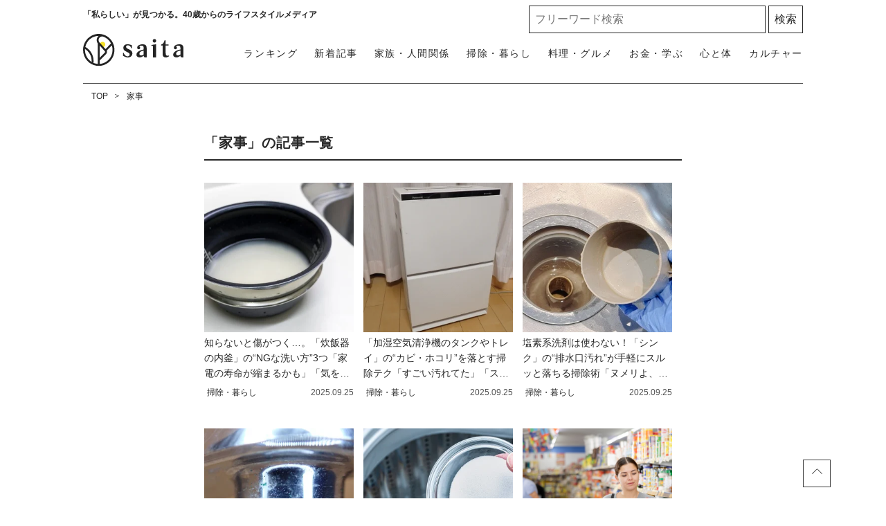

--- FILE ---
content_type: text/html; charset=UTF-8
request_url: https://saita-puls.com/tag/%E5%AE%B6%E4%BA%8B?page=24
body_size: 9851
content:
<!DOCTYPE html>

<html lang="ja">
<head>
    <meta charset="UTF-8">
    <meta name="viewport" content="width=device-width,user-scalable=1,maximum-scale=5"/>
    <meta http-equiv="X-UA-Compatible" content="IE=edge">
        <meta name="title" content="家事の記事一覧 24ページ目"/>
            <meta property="og:title" content="家事の記事一覧"/>
        <meta name="twitter:title" content="家事の記事一覧"/>
        <meta name="description" content="家事の記事一覧の24ページ目です。"/>
                <meta property="og:url" content="https://saita-puls.com/tag/%E5%AE%B6%E4%BA%8B"/>
        <meta name="twitter:url" content="https://saita-puls.com/tag/%E5%AE%B6%E4%BA%8B"/>
                         <link rel="image_src" href="https://saita-puls.com/images/default_og.png" /><meta property="og:image" content="https://saita-puls.com/images/default_og.png" /><meta name="twitter:image" content="https://saita-puls.com/images/default_og.png" />      <meta property="og:site_name" content="saita" />      <meta property="og:locale" content="ja" />      <meta name="keywords" content="saita,サイタ,咲いた,暮らし,記事" />      <meta property="og:type" content="website" />      <meta name="twitter:card" content="summary_large_image" />                     
     <meta property="article:publisher" content="https://www.facebook.com/saitanet" />      <meta name="robots" content="index,follow,max-image-preview:large" /> 
            <meta name="p:domain_verify" content="854342993fba4924b12881d81a6dee3e"/>
    
    <title>家事の記事一覧 24ページ目</title>
        <link rel="stylesheet" type="text/css" property="stylesheet" href="/css/style.css?id=291fc8312cd02ac48bf2">

    <link rel="dns-prefetch" href="https://image.saita-puls.com/"/>
    <link rel="icon" href="/images/favicon.ico" type="image/vnd.microsoft.icon">
    
    <link rel="shortcut icon" href="/images/favicon.ico" type="image/vnd.microsoft.icon">
    
    <link rel="apple-touch-icon" sizes="180x180" href="/images/apple-touch-icon.png">
    <link rel="canonical" href="https://saita-puls.com/tag/%E5%AE%B6%E4%BA%8B?page=24"/>
    <link rel="alternate" hreflang="ja" href="https://saita-puls.com/tag/%E5%AE%B6%E4%BA%8B?page=24"/>

                    <link rel="next" href="https://saita-puls.com/tag/%E5%AE%B6%E4%BA%8B?page=25">
                            <link rel="prev" href="https://saita-puls.com/tag/%E5%AE%B6%E4%BA%8B?page=23">
                <script type="application/ld+json">{"@context":"http:\/\/schema.org","@type":"BreadcrumbList","itemListElement":[{"@type":"ListItem","position":1,"item":{"@id":"https:\/\/saita-puls.com","name":"TOP","image":null}},{"@type":"ListItem","position":2,"item":{"@id":"https:\/\/saita-puls.com\/tag\/%E5%AE%B6%E4%BA%8B","name":"\u5bb6\u4e8b","image":null}}]}</script>
        <script type="application/ld+json">
{
  "@context": "http://schema.org",
  "@type": "Organization",
  "url": "https://saita-puls.com",
  "logo": "https://saita-puls.com/images/logo.svg"
}
</script>    <script type="application/ld+json">
{
  "@context": "http://schema.org",
  "@type": "WebSite",
  "url": "https://saita-puls.com",
  "potentialAction": {
    "@type": "SearchAction",
    "target": "https://saita-puls.com/search/{search_term_string}",
    "query-input": "required name=search_term_string"
  }
}
</script>    <script type="application/ld+json">
{
  "@context": "http://schema.org",
  "@type": "Person",
  "name": "saita（サイタ）",
  "url": "https://saita-puls.com",
  "sameAs": [
    "https://www.facebook.com/saitanet",
    "https://twitter.com/saita_puls",
    "https://www.instagram.com/saitapuls_official",
    "https://www.pinterest.jp/saitaPULS"
  ]
}
</script>    <!-- Google Tag Manager -->
    <script>
        (function (w, d, s, l, i) {
            w[l] = w[l] || [];
            w[l].push({
                'gtm.start':
                    new Date().getTime(), event: 'gtm.js'
            });
            var f = d.getElementsByTagName(s)[0],
                j = d.createElement(s), dl = l != 'dataLayer' ? '&l=' + l : '';
            j.async = true;
            j.src =
                'https://www.googletagmanager.com/gtm.js?id=' + i + dl + "&gtm_auth=RONml7OyyL-yx5jN8tTeQg&gtm_preview=env-1&gtm_cookies_win=x";
            f.parentNode.insertBefore(j, f);
        })(window, document, 'script', 'dataLayer', "GTM-M2QZTT9");
    </script>

    <!-- End Google Tag Manager -->
    <!-- Google tag (gtag.js) -->
    <script async src="https://www.googletagmanager.com/gtag/js?id=G-CTDRX1KK1B"></script>
    <script>
        
        const generatePageViewId = () => {
            const length = 32;
            return btoa(String.fromCharCode(...crypto.getRandomValues(new Uint8Array(length)))).substring(0,length);
        };

        window.dataLayer = window.dataLayer || [];

        function gtag() {
            dataLayer.push(arguments);
        }
        gtag('js', new Date());

                    const globalSettings = {
                page_view_id: generatePageViewId(),
            }
        

        gtag('config', "G-CTDRX1KK1B", globalSettings);
    </script>
    
    <script type="module" src="https://saita-puls.com/~partytown/partytown.js"></script>
            <script type="text/partytown" src="https://gacraft.jp/publish/saita.js"></script>
        <script type="text/partytown">(function(c,l,a,r,i,t,y){c[a]=c[a]||function(){(c[a].q=c[a].q||[]).push(arguments)};t=l.createElement(r);t.async=1;t.src="https://www.clarity.ms/tag/"+i;y=l.getElementsByTagName(r)[0];y.parentNode.insertBefore(t,y);})(window,document,"clarity","script","9me33rm8h8");</script>

</head>
<body class="">
    <!-- Google Tag Manager (noscript) -->
    <noscript>
        <iframe src="https://www.googletagmanager.com/ns.html?id=GTM-M2QZTT9&gtm_auth=RONml7OyyL-yx5jN8tTeQg&gtm_preview=env-1&gtm_cookies_win=x"
                height="0" width="0" style="display:none;visibility:hidden"></iframe>
    </noscript>
    <!-- End Google Tag Manager (noscript) -->

            <div id="gtm_below_body"></div>
            
    <div id="container">
        <!-- ▼▼▼▼▼ header ▼▼▼▼▼ -->
<header id="mainHeadbar" class="fixed">
    <div class="header-inner">
        <div class="header__logo">
            <a href="/">
                <img src="/images/logo_saita.svg" alt="saita(サイタ)" width="350" height="110" class="logo">
            </a>
            <a href="/about">
                <img src="/images/logo_tagline.svg" alt="「私らしい」が見つかる。40歳からのライフスタイルメディア" width="604" height="97" class="tagline">
            </a>
        </div>
        <div class="header__description">
            <span>「私らしい」が見つかる。40歳からのライフスタイルメディア</span>
        </div>

        <div class="header__button">
            <a class="menu-trigger">
                <img alt="メニューボタン" src="/images/icon_menu.svg" width="36" height="34">
            </a>
        </div>

        <nav class="headerNav">
            <div class="close__button">
                <a class="menu-trigger active">
                    <img alt="閉じるボタン" src="/images/icon_times.svg" width="36" height="34">
                </a>
            </div>
            <ul class="nav">
                <li>
                    <a href="/" class="menu-inner-category-click">saitaトップ</a>
                </li>
                <li class="rank"><a href="/ranking">ランキング</a></li>
                <li class="new"><a href="/new">新着記事</a></li>
                                    <li>
                        <a href="/category/101" class="menu-inner-category-click">家族・人間関係<span>夫婦、子ども、親、友人の人間関係から、介護、育児にまつわる情報</span></a>
                    </li>
                                    <li>
                        <a href="/category/102" class="menu-inner-category-click">掃除・暮らし<span>掃除、収納片付け、暮らしに役立つアイデアなど住みやすい環境を作るための情報</span></a>
                    </li>
                                    <li>
                        <a href="/category/104" class="menu-inner-category-click">料理・グルメ<span>生活を楽にする「時短レシピ」「作り置き」方法、旬のものを楽しむ方法</span></a>
                    </li>
                                    <li>
                        <a href="/category/103" class="menu-inner-category-click">お金・学ぶ<span>お金、節約、スキル、学びなど、将来を見据え豊かにするための情報</span></a>
                    </li>
                                    <li>
                        <a href="/category/100" class="menu-inner-category-click">心と体<span>ファッション、ダイエット、更年期の解決策など人生を楽しむための情報</span></a>
                    </li>
                                    <li>
                        <a href="/category/105" class="menu-inner-category-click">カルチャー<span>旅行、話題のドラマ、占い、気になるあの人の日々の暮らしなどを紹介</span></a>
                    </li>
                                <li>
                    <a href="/about" class="menu-inner-category-click">saitaとは<span>「私らしい」が見つかる！saitaの楽しみ方をご紹介します</span></a>
                </li>
            </ul>
            <div class="searchform">
                <form id="searchBox" method="get" action="/search">
                    <input type="text" name="k" size="30" placeholder="フリーワード検索" required=""> <input type="submit" value="検索" class="searchform__button">
                </form>
            </div>

            <div class="headerNav__inner">
                <h3>話題のキーワードから記事を探す</h3>
                <ul class="tagList_menu" data-gtm-vis-recent-on-screen-34483551_105="1398" data-gtm-vis-first-on-screen-34483551_105="1398" data-gtm-vis-total-visible-time-34483551_105="100" data-gtm-vis-has-fired-34483551_105="1">
                                            <li><a href="/tag/%E7%94%9F%E6%B4%BB%E3%81%AE%E7%9F%A5%E6%81%B5">生活の知恵</a></li>
                                            <li><a href="/tag/%E6%8E%83%E9%99%A4">掃除</a></li>
                                            <li><a href="/tag/%E3%81%8A%E9%87%91">お金</a></li>
                                            <li><a href="/tag/10%E5%88%86%E3%83%AC%E3%82%B7%E3%83%94">10分レシピ</a></li>
                                            <li><a href="/tag/%E8%B6%A3%E5%91%B3">趣味</a></li>
                                    </ul>
            </div>
            <div class="headerNav__snsNav">
                <h2 class="headingMainTitle__txt">FOLLOW US!</h2>
                <p>毎日がより楽しくなる情報をお届けします</p>
                <ul class="snsNav">
                    <li>
                        <a href="https://facebook.com/saitanet/">
                            <img src="/images/ico_facebook.svg" alt="facebook" width="14" height="25">
                        </a>
                    </li>
                    <li>
                        <a href="https://twitter.com/saita_puls">
                            <img src="/images/ico_x.svg" alt="X（旧Twitter）" width="32" height="25">
                        </a>
                    </li>
                    <li>
                        <a href="https://www.instagram.com/saitapuls_official/">
                            <img src="/images/ico_instagram.svg" alt="instagram" width="26" height="26">
                        </a>
                    </li>
                    <li>
                        <a href="https://www.pinterest.it/saitaPULS/">
                            <img src="/images/ico_pintarest.svg" alt="pintarest" width="20" height="25">
                        </a>
                    </li>
                </ul>
            </div>
        </nav>
    </div>
            <div id="gtm_header"></div>
            </header>
<!-- ▲▲▲▲▲ header 閉じ ▲▲▲▲▲ -->
            <!-- ▼▼▼▼▼ l-contents ▼▼▼▼▼ -->
    <div id="category" class="l-contents">
        <!-- l-inner/ -->
        <div class="l-inner">
            <!-- l-main/ -->
            <div class="l-main">
            <nav class="has-area">
    <ul class="breadcrumbNav">
                                    <li>
                  <a href="https://saita-puls.com">TOP</a>
                </li>
                                                <li>
                  <a href="https://saita-puls.com/tag/%E5%AE%B6%E4%BA%8B">家事</a>
                </li>
                        </ul>
    </nav>




            
                <div class="articleMain__wrap">
                    <h2>「家事」の記事一覧</h2>
                    <ul class="articleBox__items">
                        <!-- prArticleList -->
                        <div id="gtm_list_top" class="gtm_list"></div>

                        <!-- prArticleList -->
      <div id="gtm_list_top" class="gtm_list"></div>
                <li class="articleBox__item">
        <a href="/voice/39764">

          <div class="articleBox__img">
              <img alt="知らないと傷がつく…。「炊飯器の内釜」の“NGな洗い方”3つ「家電の寿命が縮まるかも」「気を付ける」" src="https://image.saita-puls.com/article/39764/4cBcqvGtbYbsU3HjVEXXTsCyx5CP3KSHJ4ab0Dly.jpg">
          </div>

          <div class="articleBox__rightbox">
            <p class="articleBox__title">知らないと傷がつく…。「炊飯器の内釜」の“NGな洗い方”3つ「家電の寿命が縮まるかも」「気を付ける」</p>
            <p class="articleBox__category">
                掃除・暮らし
            </p>
            <p class="articleBox__date">2025.09.25</p>
                      </div>
        </a>
    </li>
                    <li class="articleBox__item">
        <a href="/voice/39995">

          <div class="articleBox__img">
              <img alt="「加湿空気清浄機のタンクやトレイ」の“カビ・ホコリ”を落とす掃除テク「すごい汚れてた」「スッキリ！」" src="https://image.saita-puls.com/article/39995/FNo5iEbmGqnkDIAWHfLUG2ldSQLTekFfrXCcNxSd.jpg">
          </div>

          <div class="articleBox__rightbox">
            <p class="articleBox__title">「加湿空気清浄機のタンクやトレイ」の“カビ・ホコリ”を落とす掃除テク「すごい汚れてた」「スッキリ！」</p>
            <p class="articleBox__category">
                掃除・暮らし
            </p>
            <p class="articleBox__date">2025.09.25</p>
                      </div>
        </a>
    </li>
                    <li class="articleBox__item">
        <a href="/voice/39669">

          <div class="articleBox__img">
              <img alt="塩素系洗剤は使わない！「シンク」の“排水口汚れ”が手軽にスルッと落ちる掃除術「ヌメリよ、さよなら」" src="https://image.saita-puls.com/article/39669/WYZNTslMqbZAekvitETfHhY5zh4PbtZkHu3XlcIY.jpg">
          </div>

          <div class="articleBox__rightbox">
            <p class="articleBox__title">塩素系洗剤は使わない！「シンク」の“排水口汚れ”が手軽にスルッと落ちる掃除術「ヌメリよ、さよなら」</p>
            <p class="articleBox__category">
                掃除・暮らし
            </p>
            <p class="articleBox__date">2025.09.25</p>
                      </div>
        </a>
    </li>
                    <li class="articleBox__item">
        <a href="/voice/39923">

          <div class="articleBox__img">
              <img alt="「トイレタンクの蛇口」にこびりついた“頑固な白い汚れ”がごっそり落ちる”簡単お手入れ術" src="https://image.saita-puls.com/article/39923/7DJ0bd4qx6syWgjNp2moHTmo3tgxPKAKbhYGuDbD.jpg">
          </div>

          <div class="articleBox__rightbox">
            <p class="articleBox__title">「トイレタンクの蛇口」にこびりついた“頑固な白い汚れ”がごっそり落ちる”簡単お手入れ術</p>
            <p class="articleBox__category">
                掃除・暮らし
            </p>
            <p class="articleBox__date">2025.09.24</p>
                      </div>
        </a>
    </li>
                    <li class="articleBox__item">
        <a href="/voice/39256">

          <div class="articleBox__img">
              <img alt="知らないと後悔する…。「洗濯槽クリーナー」の“じつはNG”な使い方3つ「効果が半減するかも」" src="https://image.saita-puls.com/article/39256/qgfqFnLtWUNrCmYmRuzHa2RoEKu7mSiyGMziNltj.jpg">
          </div>

          <div class="articleBox__rightbox">
            <p class="articleBox__title">知らないと後悔する…。「洗濯槽クリーナー」の“じつはNG”な使い方3つ「効果が半減するかも」</p>
            <p class="articleBox__category">
                掃除・暮らし
            </p>
            <p class="articleBox__date">2025.09.24</p>
                      </div>
        </a>
    </li>
                                <div id="gtm_list_below_5" class="gtm_list"></div>
        
                              <li class="articleBox__item">
        <a href="/voice/39741">

          <div class="articleBox__img">
              <img alt="やめたらムダが減った！節約上手な人が“あえて買わない調味料”3選「買っても余ることが多い…」" src="https://image.saita-puls.com/article/39741/XB4kJ7dyGT5crjZNrMspnU1T5aTlvBJOgu8COBN7.jpg">
          </div>

          <div class="articleBox__rightbox">
            <p class="articleBox__title">やめたらムダが減った！節約上手な人が“あえて買わない調味料”3選「買っても余ることが多い…」</p>
            <p class="articleBox__category">
                お金・学ぶ
            </p>
            <p class="articleBox__date">2025.09.24</p>
                      </div>
        </a>
    </li>
                    <li class="articleBox__item">
        <a href="/voice/39658">

          <div class="articleBox__img">
              <img alt="手袋不要で簡単！「トイレの手洗いボウル」の見えづらい汚れがスルッとキレイになる“ついで掃除術”" src="https://image.saita-puls.com/article/39658/5gDiPdYNcIPzqCYSi60flW756EW1LRan6pjyW8A4.jpg">
          </div>

          <div class="articleBox__rightbox">
            <p class="articleBox__title">手袋不要で簡単！「トイレの手洗いボウル」の見えづらい汚れがスルッとキレイになる“ついで掃除術”</p>
            <p class="articleBox__category">
                掃除・暮らし
            </p>
            <p class="articleBox__date">2025.09.24</p>
                      </div>
        </a>
    </li>
                    <li class="articleBox__item">
        <a href="/voice/39798">

          <div class="articleBox__img">
              <img alt="「チョコベビー」の空き容器に意外なモノを詰め替えると…？「使いやすい！」「食卓で活躍する」" src="https://image.saita-puls.com/article/39798/NE7k7oJApPRjcUzT5PQbm151VUn0pthOTFgNvOnt.jpg">
          </div>

          <div class="articleBox__rightbox">
            <p class="articleBox__title">「チョコベビー」の空き容器に意外なモノを詰め替えると…？「使いやすい！」「食卓で活躍する」</p>
            <p class="articleBox__category">
                掃除・暮らし
            </p>
            <p class="articleBox__date">2025.09.23</p>
                      </div>
        </a>
    </li>
                    <li class="articleBox__item">
        <a href="/voice/39589">

          <div class="articleBox__img">
              <img alt="木のまな板の寿命が縮む…。黒カビや劣化につながる“やってはいけない”NGお手入れ3選「気を付ける」" src="https://image.saita-puls.com/article/39589/vwa85jSfhrbQ3jN45NJAQzUM1qahEtM0AQYHR5fn.jpg">
          </div>

          <div class="articleBox__rightbox">
            <p class="articleBox__title">木のまな板の寿命が縮む…。黒カビや劣化につながる“やってはいけない”NGお手入れ3選「気を付ける」</p>
            <p class="articleBox__category">
                掃除・暮らし
            </p>
            <p class="articleBox__date">2025.09.23</p>
                      </div>
        </a>
    </li>
                    <li class="articleBox__item">
        <a href="/voice/39930">

          <div class="articleBox__img">
              <img alt="お湯は不要！「油揚げの油抜き」が一気にできる簡単ワザ「面倒じゃない」「時短」「知っておくと便利」" src="https://image.saita-puls.com/article/39930/BYj7NzcHgTMmGc04iEMUJPlLkRrA7BJ6ZzAbc9mW.jpg">
          </div>

          <div class="articleBox__rightbox">
            <p class="articleBox__title">お湯は不要！「油揚げの油抜き」が一気にできる簡単ワザ「面倒じゃない」「時短」「知っておくと便利」</p>
            <p class="articleBox__category">
                料理・グルメ
            </p>
            <p class="articleBox__date">2025.09.23</p>
                      </div>
        </a>
    </li>
                <div id="article_pr_tag_1"></div>
                                <div id="gtm_list_below_10" class="gtm_list"></div>
        
                              <li class="articleBox__item">
        <a href="/voice/39655">

          <div class="articleBox__img">
              <img alt="便利なウタマロクリーナー！「とりあえず使う」は避けたい場所3つ「気にしてなかった」" src="https://image.saita-puls.com/article/39655/7HMKKjTCLr1ACiNttqQx3GhUfC7XFyuRT3RnAPaK.png">
          </div>

          <div class="articleBox__rightbox">
            <p class="articleBox__title">便利なウタマロクリーナー！「とりあえず使う」は避けたい場所3つ「気にしてなかった」</p>
            <p class="articleBox__category">
                掃除・暮らし
            </p>
            <p class="articleBox__date">2025.09.23</p>
                      </div>
        </a>
    </li>
                    <li class="articleBox__item">
        <a href="/voice/39737">

          <div class="articleBox__img">
              <img alt="電気代がどんどん高くなる！無意識にやりがちな“3つのNG習慣”「よくやってる…」「スカスカな時ある」" src="https://image.saita-puls.com/article/39737/jnvAlKXEtzVgjsD05L0jXRwUUckYa4iAIHTKjmTh.jpg">
          </div>

          <div class="articleBox__rightbox">
            <p class="articleBox__title">電気代がどんどん高くなる！無意識にやりがちな“3つのNG習慣”「よくやってる…」「スカスカな時ある」</p>
            <p class="articleBox__category">
                お金・学ぶ
            </p>
            <p class="articleBox__date">2025.09.23</p>
                      </div>
        </a>
    </li>
                    <li class="articleBox__item">
        <a href="/voice/39792">

          <div class="articleBox__img">
              <img alt="洗剤は不要！キッチンの“真っ黒汚れ”がスルッと落ちる掃除術「滑らせるだけ」「どんどん汚れが出てくる」" src="https://image.saita-puls.com/article/39792/Htr4b2doNJfzWaXTlJbpWazNnK5kqqr0z7plTFYw.jpg">
          </div>

          <div class="articleBox__rightbox">
            <p class="articleBox__title">洗剤は不要！キッチンの“真っ黒汚れ”がスルッと落ちる掃除術「滑らせるだけ」「どんどん汚れが出てくる」</p>
            <p class="articleBox__category">
                掃除・暮らし
            </p>
            <p class="articleBox__date">2025.09.22</p>
                      </div>
        </a>
    </li>
                    <li class="articleBox__item">
        <a href="/voice/39657">

          <div class="articleBox__img">
              <img alt="お風呂場のカビならどこでも使えるわけじゃない！「カビキラー」が“使えない場所”3選「劣化する」" src="https://image.saita-puls.com/article/39657/H6JKsTHvmjEKsoIK6SlLWwArpPQRBgeHw58UjOUt.png">
          </div>

          <div class="articleBox__rightbox">
            <p class="articleBox__title">お風呂場のカビならどこでも使えるわけじゃない！「カビキラー」が“使えない場所”3選「劣化する」</p>
            <p class="articleBox__category">
                掃除・暮らし
            </p>
            <p class="articleBox__date">2025.09.22</p>
                      </div>
        </a>
    </li>
                    <li class="articleBox__item">
        <a href="/voice/39622">

          <div class="articleBox__img">
              <img alt="じわじわ家計に響く…。トイレの水道代を押し上げるNG行動3つ「水道代に差が出る」「今日からやめる」" src="https://image.saita-puls.com/article/39622/eSCnMyM8dwUk12gPQQkhB6iUIfwtmblJeUargG0a.png">
          </div>

          <div class="articleBox__rightbox">
            <p class="articleBox__title">じわじわ家計に響く…。トイレの水道代を押し上げるNG行動3つ「水道代に差が出る」「今日からやめる」</p>
            <p class="articleBox__category">
                お金・学ぶ
            </p>
            <p class="articleBox__date">2025.09.22</p>
                      </div>
        </a>
    </li>
                                <div id="gtm_list_below_15" class="gtm_list"></div>
        
                              <li class="articleBox__item">
        <a href="/voice/39745">

          <div class="articleBox__img">
              <img alt="気づかぬ出費を防ぐ！食費が少ない人が避ける“スーパーの3つの場所”「無意識に買いがち」「近寄らない」" src="https://image.saita-puls.com/article/39745/qM09zOYxEI34Nr2hDbBddJzZnkbIGHTdY3DtgSzM.jpg">
          </div>

          <div class="articleBox__rightbox">
            <p class="articleBox__title">気づかぬ出費を防ぐ！食費が少ない人が避ける“スーパーの3つの場所”「無意識に買いがち」「近寄らない」</p>
            <p class="articleBox__category">
                お金・学ぶ
            </p>
            <p class="articleBox__date">2025.09.22</p>
                      </div>
        </a>
    </li>
                    <li class="articleBox__item">
        <a href="/voice/39582">

          <div class="articleBox__img">
              <img alt="知らないと後悔するかも…。「キッチン泡ハイター」を使うと劣化する恐れがある“3つの場所”" src="https://image.saita-puls.com/article/39582/ofWfzSyZ7EVfnxCZ4zlY9KYdvmnP3O8NhtBDPSaj.png">
          </div>

          <div class="articleBox__rightbox">
            <p class="articleBox__title">知らないと後悔するかも…。「キッチン泡ハイター」を使うと劣化する恐れがある“3つの場所”</p>
            <p class="articleBox__category">
                掃除・暮らし
            </p>
            <p class="articleBox__date">2025.09.21</p>
                      </div>
        </a>
    </li>
                    <li class="articleBox__item">
        <a href="/voice/39859">

          <div class="articleBox__img">
              <img alt="洗濯槽クリーナーを使っても臭う…。考えられる“3つの原因”「イヤな雑菌臭の正体」「盲点だった」" src="https://image.saita-puls.com/article/39859/poUgKhJlQs2YEc0cdcsk6JXtacOwRvKijoxt4AjH.jpg">
          </div>

          <div class="articleBox__rightbox">
            <p class="articleBox__title">洗濯槽クリーナーを使っても臭う…。考えられる“3つの原因”「イヤな雑菌臭の正体」「盲点だった」</p>
            <p class="articleBox__category">
                掃除・暮らし
            </p>
            <p class="articleBox__date">2025.09.21</p>
                      </div>
        </a>
    </li>
                    <li class="articleBox__item">
        <a href="/voice/39738">

          <div class="articleBox__img">
              <img alt="ささいなことでも積み重ねが節約の鍵！電気代がかさむ“NG行動”3つ「無意識にやってた」「気を付ける」" src="https://image.saita-puls.com/article/39738/AGXpdgLDXpKKjofcfj2FwILWeGktoWb8fFUljol5.jpg">
          </div>

          <div class="articleBox__rightbox">
            <p class="articleBox__title">ささいなことでも積み重ねが節約の鍵！電気代がかさむ“NG行動”3つ「無意識にやってた」「気を付ける」</p>
            <p class="articleBox__category">
                お金・学ぶ
            </p>
            <p class="articleBox__date">2025.09.21</p>
                      </div>
        </a>
    </li>
                    <li class="articleBox__item">
        <a href="/voice/39860">

          <div class="articleBox__img">
              <img alt="秋の“エアコン掃除”でやってはいけない“NGお手入れ”3つ「自己流は危険…」「絶対やらない」" src="https://image.saita-puls.com/article/39860/OApwZQQxhrqXI9ss32gj3mM32oIJF6cDj3bSPZJX.jpg">
          </div>

          <div class="articleBox__rightbox">
            <p class="articleBox__title">秋の“エアコン掃除”でやってはいけない“NGお手入れ”3つ「自己流は危険…」「絶対やらない」</p>
            <p class="articleBox__category">
                掃除・暮らし
            </p>
            <p class="articleBox__date">2025.09.20</p>
                      </div>
        </a>
    </li>
                                <div id="gtm_list_below_20" class="gtm_list"></div>
        
                              <li class="articleBox__item">
        <a href="/voice/39670">

          <div class="articleBox__img">
              <img alt="便座の“小さな小窓”磨いてない？やってはいけない2つのNG掃除「故障につながるの!?」「気を付ける」" src="https://image.saita-puls.com/article/39670/ULehnzHrQvWtgyVFmCThGaJhYouXTdp1qz0oUGGa.jpg">
          </div>

          <div class="articleBox__rightbox">
            <p class="articleBox__title">便座の“小さな小窓”磨いてない？やってはいけない2つのNG掃除「故障につながるの!?」「気を付ける」</p>
            <p class="articleBox__category">
                掃除・暮らし
            </p>
            <p class="articleBox__date">2025.09.20</p>
                      </div>
        </a>
    </li>
                <div id="article_pr_tag_2"></div>
                      <div id="gtm_list_below_bottom" class="gtm_list"></div>
            

                        <div id="article_pr_tag_1"></div>
                        <div id="gtm_list_below_bottom" class="gtm_list"></div>

                    </ul>

                </div>
                <!-- /articleMain__wrap -->

                <!-- pager/ -->
            <div class="pager">
        <div class="pagination">
            
                            
                                                                                                                                                                        
                                            
                                                                                                                                                                                                                                                                                            <div class="pre">
                                    <a class="arrow__btnL" href="https://saita-puls.com/tag/%E5%AE%B6%E4%BA%8B?page=23"></a>
                                </div>
                            
                                
                                <ul>
                                                                    <li>
                                                                                <a href="https://saita-puls.com/tag/%E5%AE%B6%E4%BA%8B?page=23">
                                             23                                         </a>
                                    </li>
                                                                    <li>
                                                                                <a href="https://saita-puls.com/tag/%E5%AE%B6%E4%BA%8B?page=24">
                                            <span class="active">24</span>                                        </a>
                                    </li>
                                                                    <li>
                                                                                <a href="https://saita-puls.com/tag/%E5%AE%B6%E4%BA%8B?page=25">
                                             25                                         </a>
                                    </li>
                                                                </ul>

                                                                    <div class="next">
                                        <a class="arrow__btnR" href="https://saita-puls.com/tag/%E5%AE%B6%E4%BA%8B?page=25"></a>
                                    </div>
                                                                                                        
                                            
                                                                                                                                                                </div>
    </div>


            <!-- /pager -->
            </div>
            <!-- /l-main -->
        </div>
        <!--/l-inner-->
    </div>
    <!-- ▲▲▲▲▲ l-contents 閉じ ▲▲▲▲▲ -->
                    <div id="gtm_above_footer"></div>
                            <!-- ▼▼▼▼▼ footer ▼▼▼▼▼ -->
<footer>
            <div id="gtm_footer"></div>
            <div class="footer-inner">
        <div class="footer-mixed">
            <div class="footer__categoryNav">
                <ul class="categoryNav">
                                            <li>
                            <a href="/category/101" >家族・人間関係</a>
                        </li>
                                            <li>
                            <a href="/category/102" >掃除・暮らし</a>
                        </li>
                                            <li>
                            <a href="/category/104" >料理・グルメ</a>
                        </li>
                                            <li>
                            <a href="/category/103" >お金・学ぶ</a>
                        </li>
                                            <li>
                            <a href="/category/100" >心と体</a>
                        </li>
                                            <li>
                            <a href="/category/105" >カルチャー</a>
                        </li>
                                        <li><a href="/ranking">ランキング</a></li>
                    <li><a href="/new">新着記事一覧</a></li>
                    
                    <li class="w100">
                        <a href="/about">saitaとは</a>
                    </li>
                </ul>
            </div>
            <div class="footer__logo">
                <img src="/images/logo_saita_w.svg">
            </div>
        </div>
        <div class="goTop">
            <div class="goTop-inner">
                <a data-scroll href="#">
                    <svg>
                        <title>icon_arrowtop_main</title>
                        <use xlink:href="#icon_arrowtop_main"/>
                    </svg>
                    <span>TOP</span>
                </a>
            </div>
        </div>
        <div class="footer__snsNav">
            <h2 class="headingMainTitle__txt">FOLLOW US!</h2>
            <ul class="snsNav">
                <li>
                    <a href="https://facebook.com/saitanet/">
                        <img src="/images/logo_facebook_w.svg" alt="Facebook" />
                    </a>
                </li>
                <li>
                    <a href="https://twitter.com/saita_puls">
                        <img src="/images/logo_x_w.svg" alt="X（旧Twitter）" />
                    </a>
                </li>
                <li>
                    <a href="https://www.instagram.com/saitapuls_official/">
                        <img src="/images/logo_instagram_w.svg" alt="Instagram" />
                    </a>
                </li>
                <li>
                    <a href="https://www.pinterest.it/saitaPULS/">
                        <img src="/images/logo_pinterest_w.svg" alt="Pinterest" />
                    </a>
                </li>
            </ul>
        </div>
        <div class="footer-bottom">
            <nav>
                <ul class="footerNav">
                    <li><a href="https://docs.google.com/forms/d/1swENolIT_ti-rqA3avWZzJbokl6UePAThFY3QXHPg48/viewform?edit_requested=true&entry.897953275=http://saita-puls.com/tag/%E5%AE%B6%E4%BA%8B" itemprop="url">お問い合わせ</a></li>
                    <li><a href="mailto:pr@saita-puls.com?subject=%E3%83%97%E3%83%AC%E3%82%B9%E3%83%AA%E3%83%AA%E3%83%BC%E3%82%B9%E3%81%AB%E3%81%A4%E3%81%84%E3%81%A6&body=%E6%83%85%E5%A0%B1%E8%A7%A3%E7%A6%81%E6%97%A5%E3%81%AE%E6%8C%87%E5%AE%9A%E3%82%84%E7%94%BB%E5%83%8F%E3%81%AE%E5%88%A9%E7%94%A8%E8%A6%8F%E5%AE%9A%E3%81%8C%E3%81%82%E3%82%8B%E5%A0%B4%E5%90%88%E3%81%AF%E3%80%81%E3%81%9D%E3%81%AE%E6%97%A8%E3%82%92%E3%81%8A%E6%9B%B8%E3%81%8D%E6%B7%BB%E3%81%88%E3%81%8F%E3%81%A0%E3%81%95%E3%81%84%E3%80%82%0D%0A%E3%81%8A%E9%80%81%E3%82%8A%E9%A0%82%E3%81%84%E3%81%9F%E6%83%85%E5%A0%B1%E3%81%AE%E6%8E%B2%E8%BC%89%E3%82%92%E4%BF%9D%E8%A8%BC%E3%81%99%E3%82%8B%E3%82%82%E3%81%AE%E3%81%A7%E3%81%AF%E3%81%94%E3%81%96%E3%81%84%E3%81%BE%E3%81%9B%E3%82%93%E3%81%AE%E3%81%A7%E3%80%81%E3%81%82%E3%82%89%E3%81%8B%E3%81%98%E3%82%81%E3%81%94%E4%BA%86%E6%89%BF%E3%81%8F%E3%81%A0%E3%81%95%E3%81%84%E3%80%82">プレスリリースはこちら</a></li>
                    <li><a href="https://saita-puls.com/recommends">おすすめ記事</a></li>
                    <li><a href="https://saita-puls.com/help/rule" itemprop="url">利用規約</a></li>
                    <li><a href="https://saita-puls.com/help/content_policy" itemprop="url">コンテンツポリシー</a></li>
                    <li><a href="https://saita-puls.com/help/privacy" itemprop="url">プライバシーポリシー</a></li>
                    <li><a href="https://saita-puls.com/help/cookie_policy" itemprop="url">クッキーポリシー</a></li>
                    <li><a href="https://saita-puls.com/help/company" itemprop="url">運営会社</a></li>
                </ul>
            </nav>
        </div>
    </div>
    <div class="footer-end">
        <p>このサイトに掲載された記事の無断転載を禁じます。</p>
        <p>&copy; 2026 Interspace Co., Ltd.</p>
    </div>
    <!--▼▼▼▼▼ svg-symbol ▼▼▼▼▼-->
    <svg xmlns="http://www.w3.org/2000/svg" xmlns:xlink="http://www.w3.org/1999/xlink" class="svg-symbol">
        <!-- icon_arrowtop_main -->
        <symbol viewBox="0 0 51.4 27.2" id="icon_arrowtop_main">
            <polygon points="0 25.1 2.1 27.2 25.7 4.1 49.3 27.2 51.4 25.1 25.7 0 0 25.1" />
        </symbol>
    </svg>
    <!--▲▲▲▲▲ svg-symbol ▲▲▲▲▲-->
</footer>

<!-- ▲▲▲▲▲ footer 閉じ ▲▲▲▲▲ -->
    </div>
                <script src="/assets/app/js/app.js?id=12e87d2f3a4c8b347ab1"></script>
        <script src="/assets/front/js/front.js?id=22986ce5a12e9b7c4ccc"></script>

    <script src="/assets/front/js/articles/listindex.js?id=8f37058c72beb4156585"></script>
</body>
</html>


--- FILE ---
content_type: application/javascript
request_url: https://saita-puls.com/assets/front/js/articles/listindex.js?id=8f37058c72beb4156585
body_size: 235
content:
$(function(){var r;r=function(r,t){if(void 0===r)return[];for(var a=r,n=r>t?t:r,i=[];!(i.length>=n);){var e=Math.floor(Math.random()*parseInt(a));-1==$.inArray(e,i)&&i.push(e)}return i}($("#prCount").val(),$('div[id^="article_pr_tag_"]').length),$.each(r,function(r,t){var a="#articleBox__item_PR_"+t;$("#article_pr_tag_"+(r+1)).replaceWith($(a).html())})});


--- FILE ---
content_type: text/plain; charset=UTF-8
request_url: https://at.teads.tv/fpc?analytics_tag_id=PUB_15949&tfpvi=&gdpr_status=22&gdpr_reason=220&gdpr_consent=&ccpa_consent=&shared_ids=&sv=d656f4a&
body_size: 56
content:
YWFlMGUxMDgtMGU1MC00N2MyLTk1NTQtOTBmMjVjZDY4ZjBhIzAtOA==

--- FILE ---
content_type: image/svg+xml
request_url: https://saita-puls.com/images/logo_saita.svg
body_size: 3383
content:
<svg width="350" height="110" viewBox="0 0 350 110" fill="none" xmlns="http://www.w3.org/2000/svg">
<g clip-path="url(#clip0)">
<path d="M280.423 77.6993C278.518 75.8296 277.566 73.1749 277.566 69.7265V39.8815H272.133V36.8388C275.326 35.8598 277.875 34.1489 279.78 31.7235C281.685 29.2982 283.184 25.9644 284.295 21.7311H288.167V36.195H298.027V39.8815H288.167V66.5075C288.167 69.2679 288.687 71.3317 289.737 72.6811C290.777 74.0304 292.409 74.7095 294.623 74.7095C296.281 74.7095 297.815 74.4009 299.226 73.7923L300.241 76.0942C297.965 77.567 296.016 78.6783 294.385 79.4103C292.753 80.1511 290.751 80.5127 288.352 80.5127C284.965 80.5039 282.328 79.5691 280.423 77.6993Z" fill="#232323"/>
<path d="M221.827 69.5414V51.5144V49.089C221.827 44.1149 220.672 40.6135 218.37 38.5851C216.068 36.5566 212.461 35.5424 207.548 35.5424C203.676 35.5424 200.316 36.0803 197.459 37.1563C194.601 38.2323 192.423 39.661 190.915 41.4426C189.407 43.2241 188.657 45.1291 188.657 47.1576C188.657 48.7539 189.151 50.0415 190.13 51.0293C191.109 52.0083 192.405 52.5022 194.002 52.5022C195.536 52.5022 196.762 52.0612 197.688 51.1704C198.605 50.2797 199.073 49.0714 199.073 47.528C199.073 46.7872 198.949 46.2051 198.702 45.7817C198.455 45.3496 198.085 44.8645 197.6 44.3089C196.859 43.5681 196.497 42.9242 196.497 42.3774C196.497 41.8218 197.124 41.2838 198.385 40.7635C199.646 40.2431 201.136 39.9785 202.856 39.9785C205.987 39.9785 208.183 40.6224 209.444 41.91C210.706 43.1976 211.367 45.1379 211.429 47.7132V53.3312C203.509 54.7423 197.318 57.0354 192.864 60.1927C188.41 63.3589 186.188 67.0278 186.188 71.1994C186.188 74.1451 187.263 76.4205 189.415 78.0168C191.567 79.6132 194.301 80.4157 197.618 80.4157C200.316 80.4157 202.777 79.8513 204.991 78.7136C207.204 77.5759 209.347 76.0854 211.438 74.2421C211.438 76.7645 211.976 78.4225 213.052 79.2163C214.128 80.01 215.918 80.4157 218.44 80.4157C219.693 80.4157 220.821 80.3275 221.853 80.1688V69.5414H221.827ZM211.42 70.3704C208.589 72.6458 205.925 73.7835 203.403 73.7835C198.861 73.7835 196.586 71.8521 196.586 67.9803C196.586 65.2198 197.785 62.962 200.175 61.207C202.574 59.4607 206.313 58.032 211.42 56.9207V70.3704Z" fill="#232323"/>
<path d="M248.964 29.5628C250.684 29.5628 252.131 28.9984 253.295 27.8607C254.459 26.723 255.041 25.2942 255.041 23.5744C255.041 21.8546 254.485 20.4082 253.383 19.2441C252.28 18.0799 250.808 17.4978 248.964 17.4978C247.183 17.4978 245.736 18.0799 244.634 19.2441C243.532 20.4082 242.976 21.8546 242.976 23.5744C242.976 25.2942 243.532 26.723 244.634 27.8607C245.736 28.9896 247.183 29.5628 248.964 29.5628Z" fill="#232323"/>
<path d="M350 70.2469C349.991 70.0088 349.982 69.7971 349.982 69.5414V49.089C349.982 44.1149 348.827 40.6135 346.525 38.5851C344.223 36.5566 340.616 35.5424 335.704 35.5424C331.832 35.5424 328.472 36.0803 325.614 37.1563C322.757 38.2323 320.578 39.661 319.07 41.4426C317.562 43.2241 316.812 45.1291 316.812 47.1576C316.812 48.7539 317.306 50.0415 318.285 51.0293C319.264 52.0083 320.561 52.5022 322.157 52.5022C323.692 52.5022 324.917 52.0612 325.843 51.1704C326.761 50.2797 327.228 49.0714 327.228 47.528C327.228 46.7872 327.105 46.2051 326.858 45.7817C326.611 45.3496 326.24 44.8645 325.755 44.3089C325.014 43.5681 324.653 42.9242 324.653 42.3774C324.653 41.8218 325.279 41.2838 326.54 40.7635C327.801 40.2431 329.292 39.9785 331.012 39.9785C334.143 39.9785 336.339 40.6224 337.6 41.91C338.861 43.1976 339.522 45.1379 339.584 47.7132V53.3312C331.664 54.7423 325.473 57.0354 321.019 60.1927C316.565 63.3589 314.343 67.0278 314.343 71.1994C314.343 74.1451 315.419 76.4205 317.562 78.0168C319.714 79.6132 322.448 80.4157 325.764 80.4157C328.463 80.4157 330.924 79.8513 333.137 78.7136C335.351 77.5759 337.494 76.0854 339.584 74.2421C339.584 76.7645 340.122 78.4225 341.198 79.2163C342.274 80.01 344.064 80.4157 346.587 80.4157C347.848 80.4157 348.977 80.3275 350.018 80.1688V70.2469H350ZM339.567 70.3704C336.744 72.6458 334.072 73.7835 331.55 73.7835C327.008 73.7835 324.732 71.8521 324.732 67.9803C324.732 65.2198 325.932 62.962 328.322 61.207C330.721 59.4607 334.46 58.032 339.558 56.9207V70.3704H339.567Z" fill="#232323"/>
<path d="M252.095 35.7365L238.549 37.8531V40.984H241.309C242.35 40.984 243.046 41.2574 243.382 41.8131C243.717 42.3687 243.893 43.5064 243.893 45.2262V71.8521C243.893 72.0902 243.884 72.3019 243.876 72.5136V80.4775H254.671V51.5056V35.7365H252.095Z" fill="#232323"/>
<path d="M170.312 60.3691C169.272 58.6846 167.852 57.2558 166.079 56.0829C164.298 54.9187 161.934 53.6575 158.988 52.3081L156.131 51.0205C151.95 49.1155 149.869 46.7783 149.869 44.0178C149.869 42.4833 150.495 41.2574 151.756 40.3313C153.018 39.4141 154.596 38.9467 156.501 38.9467C159.2 38.9467 161.616 39.8639 163.733 41.7072C165.85 43.5504 167.279 45.9405 168.019 48.895H170.321L170.251 47.5633V38.9555C170.092 38.8761 169.933 38.7879 169.766 38.7085V38.6644C167.728 37.906 165.656 37.2357 163.548 36.636C163.327 36.5831 163.107 36.5213 162.86 36.4596C162.569 36.3537 162.269 36.2832 161.978 36.195C161.264 36.001 160.532 35.8334 159.808 35.657C158.468 35.4012 157.092 35.2601 155.672 35.2601C151.007 35.2601 147.32 36.3802 144.613 38.6203C141.914 40.8605 140.556 44.0443 140.556 48.1542C140.556 51.0381 141.367 53.3929 142.999 55.2009C144.621 57.0177 147.558 58.9668 151.8 61.0482L153.644 61.9654C156.157 63.1913 157.974 64.1438 159.076 64.8229C160.179 65.502 161.008 66.2517 161.564 67.0807C162.119 67.9097 162.393 68.9681 162.393 70.2557C162.393 72.2842 161.775 73.8982 160.549 75.0888C159.323 76.2882 157.604 76.888 155.39 76.888C152.321 76.888 149.507 75.7502 146.959 73.4836C144.41 71.2082 142.549 68.2361 141.385 64.5495H139.083L139.118 65.1757V74.7184C139.303 74.8154 139.488 74.9124 139.674 75.0094C141.976 76.2618 144.339 77.4083 146.765 78.4578C147.161 78.5901 147.576 78.74 148.017 78.9341C149.49 79.428 150.769 79.8072 151.836 80.0894C152.912 80.3628 154.279 80.5039 155.937 80.5039C160.726 80.5039 164.58 79.2339 167.499 76.6851C170.418 74.1363 171.873 70.7761 171.873 66.5957C171.873 64.1262 171.353 62.0536 170.312 60.3691Z" fill="#232323"/>
<path d="M67.9451 45.7906C73.1763 45.7906 77.4171 41.5498 77.4171 36.3185C77.4171 31.0872 73.1763 26.8464 67.9451 26.8464C62.7138 26.8464 58.473 31.0872 58.473 36.3185C58.473 41.5498 62.7138 45.7906 67.9451 45.7906Z" fill="#F4E027"/>
<path d="M54.7512 0C24.5622 0 0 24.5622 0 54.7512C0 84.9402 24.5622 109.502 54.7512 109.502C84.9402 109.502 109.502 84.9402 109.502 54.7512C109.502 24.5622 84.9402 0 54.7512 0ZM97.4461 32.6849L78.2462 51.876L57.8203 29.6863L57.8027 29.7039C56.7355 28.6368 55.8801 27.402 55.2627 26.035C54.5483 24.4475 54.1867 22.7542 54.1867 20.9903C54.1867 14.1993 59.7077 8.67834 66.4987 8.67834C67.3365 8.67834 68.1744 8.76654 68.9858 8.92529C69.5502 9.03994 70.1147 9.19869 70.6526 9.39272C82.259 13.4761 91.837 21.8899 97.4461 32.6849ZM58.0937 39.8375L75.5563 58.8081L75.6533 58.9051C76.3324 59.5842 76.7028 60.4926 76.7028 61.4628C76.7028 62.4329 76.3324 63.3413 75.6533 64.0204L58.0937 81.5799V39.8375ZM54.0544 6.69396C50.0592 10.1776 47.5192 15.2929 47.5192 20.9903C47.5192 23.6979 48.0748 26.3172 49.1773 28.7691C49.777 30.1008 50.5355 31.3355 51.4086 32.482V102.694C46.0552 102.323 40.9487 101.089 36.2127 99.1042C36.4684 96.9346 36.6184 94.765 36.6184 92.6219C36.6184 72.5576 25.3647 53.9133 7.7964 44.4324C12.4883 23.0893 31.3973 7.02028 54.0544 6.69396ZM6.67633 54.7512C6.67633 53.6664 6.72924 52.5992 6.7998 51.5409C20.9815 60.1928 29.9509 75.8473 29.9509 92.6219C29.9509 93.689 29.8979 94.765 29.8274 95.8498C15.9544 87.4096 6.67633 72.1431 6.67633 54.7512ZM58.0937 102.703V91.0168L80.3717 68.7388C83.5026 65.6079 84.1817 60.9512 82.4266 57.1412L100.268 39.2907C101.918 44.1414 102.835 49.336 102.835 54.7423C102.835 80.1424 83.044 100.983 58.0937 102.703Z" fill="#232323"/>
</g>
<defs>
<clipPath id="clip0">
<rect width="350" height="109.502" fill="white"/>
</clipPath>
</defs>
</svg>


--- FILE ---
content_type: image/svg+xml
request_url: https://saita-puls.com/images/ico_pintarest.svg
body_size: 655
content:
<svg width="20" height="25" viewBox="0 0 20 25" fill="none" xmlns="http://www.w3.org/2000/svg">
<path d="M17.4027 2.56188C15.6818 0.90987 13.3003 0 10.6969 0C6.72012 0 4.2742 1.63014 2.92263 2.99758C1.25689 4.6828 0.301758 6.92046 0.301758 9.13688C0.301758 11.9198 1.46578 14.0557 3.41506 14.8504C3.54592 14.904 3.67761 14.931 3.80672 14.931C4.21795 14.931 4.54378 14.6619 4.65667 14.2303C4.72249 13.9827 4.87494 13.3718 4.94125 13.1066C5.08314 12.5829 4.96849 12.331 4.65902 11.9663C4.09524 11.2992 3.83269 10.5104 3.83269 9.48376C3.83269 6.43437 6.10332 3.19353 10.3117 3.19353C13.6509 3.19353 15.7251 5.0914 15.7251 8.1464C15.7251 10.0742 15.3099 11.8596 14.5556 13.1738C14.0315 14.087 13.1099 15.1756 11.695 15.1756C11.0832 15.1756 10.5336 14.9242 10.1868 14.486C9.8592 14.0718 9.75119 13.5368 9.88298 12.9791C10.0318 12.349 10.2348 11.6918 10.4312 11.0564C10.7895 9.89597 11.1282 8.79992 11.1282 7.92545C11.1282 6.42974 10.2086 5.4247 8.8402 5.4247C7.10112 5.4247 5.73866 7.19102 5.73866 9.44592C5.73866 10.5518 6.03256 11.3789 6.16562 11.6965C5.94653 12.6248 4.64447 18.1434 4.39749 19.184C4.25467 19.7915 3.39441 24.5895 4.8183 24.9721C6.41811 25.4019 7.84815 20.729 7.99371 20.2009C8.11168 19.7715 8.52443 18.1476 8.77736 17.1494C9.54968 17.8933 10.7932 18.3962 12.0032 18.3962C14.2842 18.3962 16.3356 17.3698 17.7795 15.5061C19.1798 13.6985 19.9511 11.179 19.9511 8.41222C19.951 6.24922 19.0221 4.11678 17.4027 2.56188Z" fill="#BD081C"/>
</svg>
